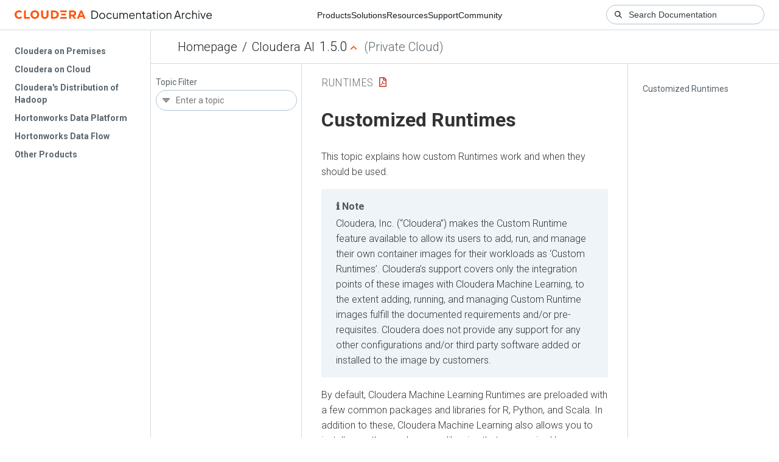

--- FILE ---
content_type: text/html
request_url: https://docs-archive.cloudera.com/machine-learning/1.5.0/runtimes/topics/ml-customized-runtimes.html
body_size: 1925
content:
<!DOCTYPE html><html lang="en"><head><meta http-equiv="Content-Type" content="text/html; charset=UTF-8"><meta charset="UTF-8"><meta name="viewport" content="width=device-width, initial-scale=1, shrink-to-fit=no"><title>Customized Runtimes</title><meta name="generator" content="DITA-OT"><meta name="description" content="This topic explains how custom Runtimes work and when they should be used."><meta name="prodname" content="Machine Learning"><meta name="version" content="1"><meta name="release" content="5"><meta name="modification" content="0"><meta name="rights" content="© 2019–2023 Cloudera, Inc."><link rel="stylesheet" href="/common/css/main.css"><link rel="alternate" type="application/pdf" href="../ml-pvc-runtimes.pdf"></head><body class="hg"><header class="chead"><div class="breadcrumbs"><span class="bread-home"><a href="/"><i class="fas fa-home"></i><span class="text-home">Cloudera Docs</span></a></span><span class="bread-product"></span><span class="bread-version"></span></div></header><main class="cmain"><div class="cpage"><article class="maincontent"><div class="inner-breadcrumbs"></div><div id="content" aria-labelledby="ariaid-title1">
   <h1 class="title topictitle1" id="ariaid-title1">Customized Runtimes</h1>
   
   
   <div class="body conbody"><p class="shortdesc">This topic explains how custom Runtimes work and when they should be used.</p>
      <aside class="note note"><div class="admon-title-text">note</div><div class="admon-text">Cloudera, Inc. (“Cloudera”) makes the Custom Runtime feature available to allow its
         users to add, run, and manage their own container images for their workloads as ‘Custom
         Runtimes’. Cloudera’s support covers only the integration points of these images with
         Cloudera Machine Learning, to the extent adding, running, and managing Custom Runtime images
         fulfill the documented requirements and/or pre-requisites. Cloudera does not provide any
         support for any other configurations and/or third party software added or installed to the
         image by customers.</div></aside>
      <p class="p">By
         default, <span class="ph">Cloudera Machine Learning</span> Runtimes are preloaded with a few
         common packages and libraries for R, Python, and Scala. In addition to these, <span class="ph">Cloudera Machine Learning</span> also allows you to install any other packages
         or libraries that are required by your projects. However, directly installing a package to
         a project as described above might not always be feasible. For example, packages that
         require root access to be installed, or that must be installed to a path outside <code class="ph codeph">/home/cdsw</code> (outside the project mount), cannot
         be installed directly from the workbench. </p>
      <p class="p">For such
         circumstances, <span class="ph">Cloudera Machine Learning</span> allows you to extend the base
         Docker image and create a new Docker image with all the libraries and packages you require.
         Site administrators can then add this new image in the allowlist for use in projects.
         </p>
      <aside class="note note"><div class="admon-title-text">note</div><div class="admon-text">You will need to remove any unnecessary Cloudera sources or repositories that are
         inaccessible because of the paywall.</div></aside>
      <p class="p" data-form-factor="pvc-base">PBJ Custom Runtimes can be built on top of any Ubuntu base image,
         and users have to install the kernel themselves. However, non-PBJ Runtime images can only
         be built on top of Cloudera-released non-PBJ Runtime images, and users cannot change the
         kernel.</p>
      <p class="p">Note that
         this approach can also be used to accelerate project setup across the deployment. For
         example, if you want multiple projects on your deployment to have access to some common
         dependencies (package or software or driver) out of the box, or even if a package just has
         a complicated setup, it might be easier to simply provide users with a Runtime that has
         already been customized for their project(s). </p>

      <p class="p"><strong class="ph b">Related Resources</strong></p>
      <ul class="ul">
         <li class="li">The Cloudera Engineering Blog post on <cite class="cite">Customizing Docker Images in <span class="ph">Cloudera Machine Learning</span></cite> describes an end-to-end example on
            how to build and publish a customized Docker image and use it as an engine in <span class="ph">Cloudera Machine Learning</span>.</li>
         <li class="li">For an example of how to extend the base engine image to include Conda, see
               <cite class="cite">Installing Additional Packages</cite>. </li>
      </ul>
   </div>
<nav role="navigation" class="related-links"><ul class="ullinks"><li class="link ulchildlink"><strong><a href="../topics/ml-creating-a-customized-runtimes-image.html">Creating Customized ML Runtimes</a></strong><br>This section walks you through the steps required to create your own custom ML       Runtimes based on one of the Cloudera provided ML Runtime images. </li><li class="link ulchildlink"><strong><a href="../topics/ml-custom-runtime-limitations.html">Limitations</a></strong><br>This topic lists some limitations associated with customized ML Runtime images. </li><li class="link ulchildlink"><strong><a href="../topics/ml-add-docker-registry-credentials-runtimes.html">Add Docker registry credentials</a></strong><br>To enable <span class="ph">Cloudera Machine Learning</span> to fetch custom engines from a   secure repository, as Administrator you need to add Docker registry credentials.</li></ul></nav></div></article></div><aside class="pubmenu"></aside></main><div class="logo"><a href="http://www.cloudera.com/"><img src="/common/img/cloudera_short_logo.png"></a></div><nav class="product-drawer"><div class="full-logo"><a href="http://www.cloudera.com/"><img src="/common/img/cloudera.png"></a></div></nav><footer></footer><script src="/common/js/main.js"></script></body></html>

--- FILE ---
content_type: image/svg+xml
request_url: https://docs-archive.cloudera.com/common/img/fa/angle-right-solid-free-v620.svg
body_size: 112
content:
<svg viewBox="0 0 320 512" xmlns="http://www.w3.org/2000/svg"><path d="m278.6 233.4c12.5 12.5 12.5 32.8 0 45.3l-160 160c-12.5 12.5-32.8 12.5-45.3 0s-12.5-32.8 0-45.3l137.4-137.4-137.3-137.4c-12.5-12.5-12.5-32.8 0-45.3s32.8-12.5 45.3 0l160 160z"/></svg>